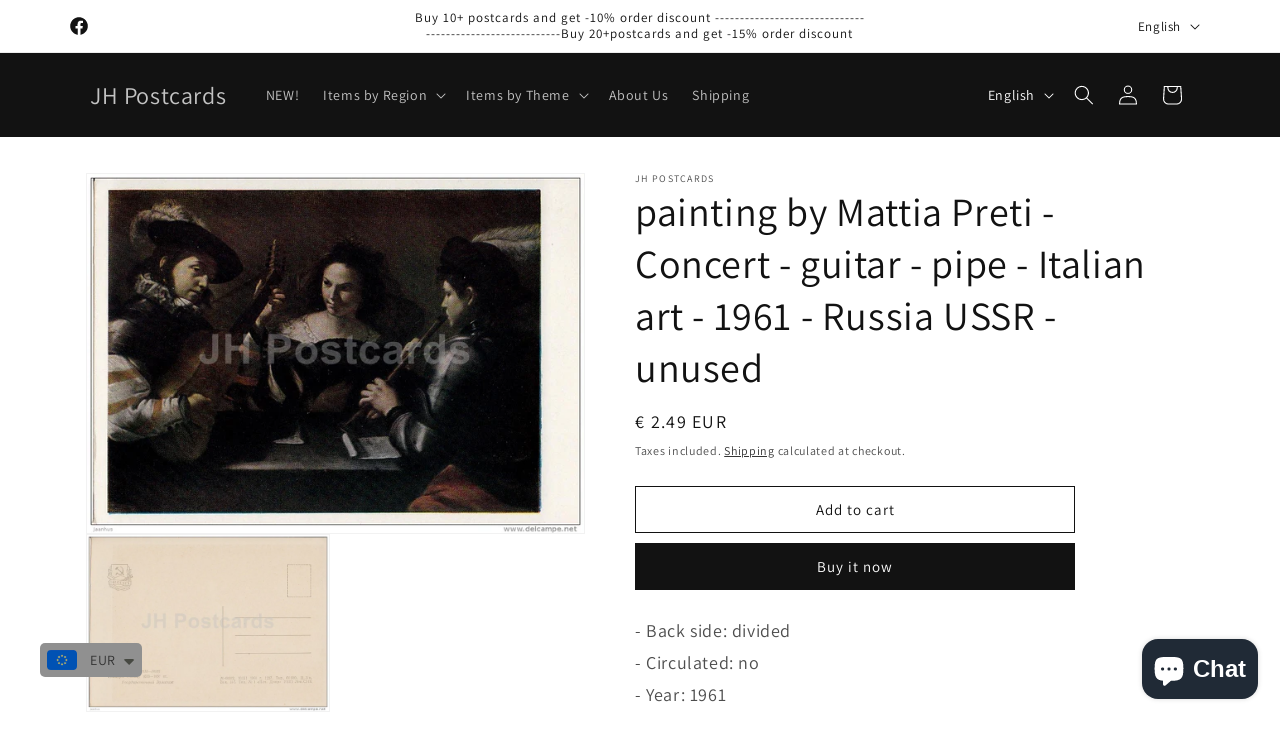

--- FILE ---
content_type: text/javascript; charset=utf-8
request_url: https://www.jhpostcards.com/products/painting-by-mattia-preti-concert-guitar-pipe-italian-art-1961-russia-ussr-unused.js
body_size: 394
content:
{"id":3939354542152,"title":"painting by Mattia Preti - Concert - guitar - pipe - Italian art - 1961 - Russia USSR - unused","handle":"painting-by-mattia-preti-concert-guitar-pipe-italian-art-1961-russia-ussr-unused","description":"\u003cdiv style=\"font-size: large;\"\u003e- Back side: divided \u003c\/div\u003e\u003cdiv style=\"font-size: large;\"\u003e- Circulated: no\u003c\/div\u003e\u003cdiv style=\"font-size: large;\"\u003e- Year: 1961\u003c\/div\u003e\u003cdiv style=\"font-size: large;\"\u003e- Publisher:   IZOGIZ  ,     Russia USSR\u003c\/div\u003e\u003cdiv style=\"font-size: large;\"\u003e- total printed:  60 000  \u003c\/div\u003e\u003cdiv style=\"font-size: large;\"\u003e- Condition: good     ,   please look at scans!\u003c\/div\u003e\u003cdiv style=\"font-size: large;\"\u003e- Size: 10.5x14.5cm\u003c\/div\u003e","published_at":"2019-07-11T20:48:03+03:00","created_at":"2019-07-11T20:10:52+03:00","vendor":"JH Postcards","type":"","tags":["italy_other"],"price":249,"price_min":249,"price_max":249,"available":true,"price_varies":false,"compare_at_price":249,"compare_at_price_min":249,"compare_at_price_max":249,"compare_at_price_varies":false,"variants":[{"id":29442878275656,"title":"Default Title","option1":"Default Title","option2":null,"option3":null,"sku":"887","requires_shipping":true,"taxable":false,"featured_image":null,"available":true,"name":"painting by Mattia Preti - Concert - guitar - pipe - Italian art - 1961 - Russia USSR - unused","public_title":null,"options":["Default Title"],"price":249,"weight":0,"compare_at_price":249,"inventory_management":"shopify","barcode":null,"requires_selling_plan":false,"selling_plan_allocations":[]}],"images":["\/\/cdn.shopify.com\/s\/files\/1\/0228\/5685\/9720\/products\/988_001.jpg?v=1568917924","\/\/cdn.shopify.com\/s\/files\/1\/0228\/5685\/9720\/products\/988_002.jpg?v=1568917924"],"featured_image":"\/\/cdn.shopify.com\/s\/files\/1\/0228\/5685\/9720\/products\/988_001.jpg?v=1568917924","options":[{"name":"Title","position":1,"values":["Default Title"]}],"url":"\/products\/painting-by-mattia-preti-concert-guitar-pipe-italian-art-1961-russia-ussr-unused","media":[{"alt":"painting by Mattia Preti - Concert - guitar - pipe - Italian art - 1961 - Russia USSR - unused - JH Postcards","id":1242208600136,"position":1,"preview_image":{"aspect_ratio":1.383,"height":830,"width":1148,"src":"https:\/\/cdn.shopify.com\/s\/files\/1\/0228\/5685\/9720\/products\/988_001.jpg?v=1568917924"},"aspect_ratio":1.383,"height":830,"media_type":"image","src":"https:\/\/cdn.shopify.com\/s\/files\/1\/0228\/5685\/9720\/products\/988_001.jpg?v=1568917924","width":1148},{"alt":"painting by Mattia Preti - Concert - guitar - pipe - Italian art - 1961 - Russia USSR - unused - JH Postcards","id":1242208632904,"position":2,"preview_image":{"aspect_ratio":1.375,"height":830,"width":1141,"src":"https:\/\/cdn.shopify.com\/s\/files\/1\/0228\/5685\/9720\/products\/988_002.jpg?v=1568917924"},"aspect_ratio":1.375,"height":830,"media_type":"image","src":"https:\/\/cdn.shopify.com\/s\/files\/1\/0228\/5685\/9720\/products\/988_002.jpg?v=1568917924","width":1141}],"requires_selling_plan":false,"selling_plan_groups":[]}